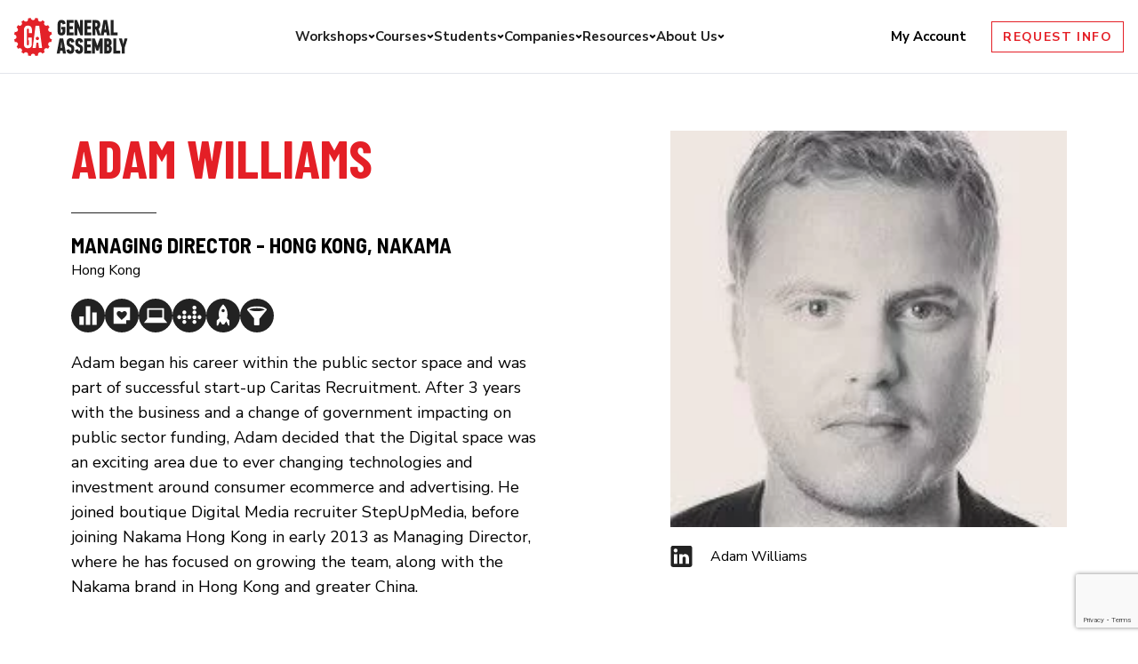

--- FILE ---
content_type: text/html; charset=utf-8
request_url: https://www.google.com/recaptcha/api2/anchor?ar=1&k=6Lev_HEoAAAAAHf7psBpw5EDu7uZsy4wecDOzo_V&co=aHR0cHM6Ly9nZW5lcmFsYXNzZW1iLmx5OjQ0Mw..&hl=en&v=PoyoqOPhxBO7pBk68S4YbpHZ&size=invisible&anchor-ms=20000&execute-ms=30000&cb=noh6w1fq43hw
body_size: 48439
content:
<!DOCTYPE HTML><html dir="ltr" lang="en"><head><meta http-equiv="Content-Type" content="text/html; charset=UTF-8">
<meta http-equiv="X-UA-Compatible" content="IE=edge">
<title>reCAPTCHA</title>
<style type="text/css">
/* cyrillic-ext */
@font-face {
  font-family: 'Roboto';
  font-style: normal;
  font-weight: 400;
  font-stretch: 100%;
  src: url(//fonts.gstatic.com/s/roboto/v48/KFO7CnqEu92Fr1ME7kSn66aGLdTylUAMa3GUBHMdazTgWw.woff2) format('woff2');
  unicode-range: U+0460-052F, U+1C80-1C8A, U+20B4, U+2DE0-2DFF, U+A640-A69F, U+FE2E-FE2F;
}
/* cyrillic */
@font-face {
  font-family: 'Roboto';
  font-style: normal;
  font-weight: 400;
  font-stretch: 100%;
  src: url(//fonts.gstatic.com/s/roboto/v48/KFO7CnqEu92Fr1ME7kSn66aGLdTylUAMa3iUBHMdazTgWw.woff2) format('woff2');
  unicode-range: U+0301, U+0400-045F, U+0490-0491, U+04B0-04B1, U+2116;
}
/* greek-ext */
@font-face {
  font-family: 'Roboto';
  font-style: normal;
  font-weight: 400;
  font-stretch: 100%;
  src: url(//fonts.gstatic.com/s/roboto/v48/KFO7CnqEu92Fr1ME7kSn66aGLdTylUAMa3CUBHMdazTgWw.woff2) format('woff2');
  unicode-range: U+1F00-1FFF;
}
/* greek */
@font-face {
  font-family: 'Roboto';
  font-style: normal;
  font-weight: 400;
  font-stretch: 100%;
  src: url(//fonts.gstatic.com/s/roboto/v48/KFO7CnqEu92Fr1ME7kSn66aGLdTylUAMa3-UBHMdazTgWw.woff2) format('woff2');
  unicode-range: U+0370-0377, U+037A-037F, U+0384-038A, U+038C, U+038E-03A1, U+03A3-03FF;
}
/* math */
@font-face {
  font-family: 'Roboto';
  font-style: normal;
  font-weight: 400;
  font-stretch: 100%;
  src: url(//fonts.gstatic.com/s/roboto/v48/KFO7CnqEu92Fr1ME7kSn66aGLdTylUAMawCUBHMdazTgWw.woff2) format('woff2');
  unicode-range: U+0302-0303, U+0305, U+0307-0308, U+0310, U+0312, U+0315, U+031A, U+0326-0327, U+032C, U+032F-0330, U+0332-0333, U+0338, U+033A, U+0346, U+034D, U+0391-03A1, U+03A3-03A9, U+03B1-03C9, U+03D1, U+03D5-03D6, U+03F0-03F1, U+03F4-03F5, U+2016-2017, U+2034-2038, U+203C, U+2040, U+2043, U+2047, U+2050, U+2057, U+205F, U+2070-2071, U+2074-208E, U+2090-209C, U+20D0-20DC, U+20E1, U+20E5-20EF, U+2100-2112, U+2114-2115, U+2117-2121, U+2123-214F, U+2190, U+2192, U+2194-21AE, U+21B0-21E5, U+21F1-21F2, U+21F4-2211, U+2213-2214, U+2216-22FF, U+2308-230B, U+2310, U+2319, U+231C-2321, U+2336-237A, U+237C, U+2395, U+239B-23B7, U+23D0, U+23DC-23E1, U+2474-2475, U+25AF, U+25B3, U+25B7, U+25BD, U+25C1, U+25CA, U+25CC, U+25FB, U+266D-266F, U+27C0-27FF, U+2900-2AFF, U+2B0E-2B11, U+2B30-2B4C, U+2BFE, U+3030, U+FF5B, U+FF5D, U+1D400-1D7FF, U+1EE00-1EEFF;
}
/* symbols */
@font-face {
  font-family: 'Roboto';
  font-style: normal;
  font-weight: 400;
  font-stretch: 100%;
  src: url(//fonts.gstatic.com/s/roboto/v48/KFO7CnqEu92Fr1ME7kSn66aGLdTylUAMaxKUBHMdazTgWw.woff2) format('woff2');
  unicode-range: U+0001-000C, U+000E-001F, U+007F-009F, U+20DD-20E0, U+20E2-20E4, U+2150-218F, U+2190, U+2192, U+2194-2199, U+21AF, U+21E6-21F0, U+21F3, U+2218-2219, U+2299, U+22C4-22C6, U+2300-243F, U+2440-244A, U+2460-24FF, U+25A0-27BF, U+2800-28FF, U+2921-2922, U+2981, U+29BF, U+29EB, U+2B00-2BFF, U+4DC0-4DFF, U+FFF9-FFFB, U+10140-1018E, U+10190-1019C, U+101A0, U+101D0-101FD, U+102E0-102FB, U+10E60-10E7E, U+1D2C0-1D2D3, U+1D2E0-1D37F, U+1F000-1F0FF, U+1F100-1F1AD, U+1F1E6-1F1FF, U+1F30D-1F30F, U+1F315, U+1F31C, U+1F31E, U+1F320-1F32C, U+1F336, U+1F378, U+1F37D, U+1F382, U+1F393-1F39F, U+1F3A7-1F3A8, U+1F3AC-1F3AF, U+1F3C2, U+1F3C4-1F3C6, U+1F3CA-1F3CE, U+1F3D4-1F3E0, U+1F3ED, U+1F3F1-1F3F3, U+1F3F5-1F3F7, U+1F408, U+1F415, U+1F41F, U+1F426, U+1F43F, U+1F441-1F442, U+1F444, U+1F446-1F449, U+1F44C-1F44E, U+1F453, U+1F46A, U+1F47D, U+1F4A3, U+1F4B0, U+1F4B3, U+1F4B9, U+1F4BB, U+1F4BF, U+1F4C8-1F4CB, U+1F4D6, U+1F4DA, U+1F4DF, U+1F4E3-1F4E6, U+1F4EA-1F4ED, U+1F4F7, U+1F4F9-1F4FB, U+1F4FD-1F4FE, U+1F503, U+1F507-1F50B, U+1F50D, U+1F512-1F513, U+1F53E-1F54A, U+1F54F-1F5FA, U+1F610, U+1F650-1F67F, U+1F687, U+1F68D, U+1F691, U+1F694, U+1F698, U+1F6AD, U+1F6B2, U+1F6B9-1F6BA, U+1F6BC, U+1F6C6-1F6CF, U+1F6D3-1F6D7, U+1F6E0-1F6EA, U+1F6F0-1F6F3, U+1F6F7-1F6FC, U+1F700-1F7FF, U+1F800-1F80B, U+1F810-1F847, U+1F850-1F859, U+1F860-1F887, U+1F890-1F8AD, U+1F8B0-1F8BB, U+1F8C0-1F8C1, U+1F900-1F90B, U+1F93B, U+1F946, U+1F984, U+1F996, U+1F9E9, U+1FA00-1FA6F, U+1FA70-1FA7C, U+1FA80-1FA89, U+1FA8F-1FAC6, U+1FACE-1FADC, U+1FADF-1FAE9, U+1FAF0-1FAF8, U+1FB00-1FBFF;
}
/* vietnamese */
@font-face {
  font-family: 'Roboto';
  font-style: normal;
  font-weight: 400;
  font-stretch: 100%;
  src: url(//fonts.gstatic.com/s/roboto/v48/KFO7CnqEu92Fr1ME7kSn66aGLdTylUAMa3OUBHMdazTgWw.woff2) format('woff2');
  unicode-range: U+0102-0103, U+0110-0111, U+0128-0129, U+0168-0169, U+01A0-01A1, U+01AF-01B0, U+0300-0301, U+0303-0304, U+0308-0309, U+0323, U+0329, U+1EA0-1EF9, U+20AB;
}
/* latin-ext */
@font-face {
  font-family: 'Roboto';
  font-style: normal;
  font-weight: 400;
  font-stretch: 100%;
  src: url(//fonts.gstatic.com/s/roboto/v48/KFO7CnqEu92Fr1ME7kSn66aGLdTylUAMa3KUBHMdazTgWw.woff2) format('woff2');
  unicode-range: U+0100-02BA, U+02BD-02C5, U+02C7-02CC, U+02CE-02D7, U+02DD-02FF, U+0304, U+0308, U+0329, U+1D00-1DBF, U+1E00-1E9F, U+1EF2-1EFF, U+2020, U+20A0-20AB, U+20AD-20C0, U+2113, U+2C60-2C7F, U+A720-A7FF;
}
/* latin */
@font-face {
  font-family: 'Roboto';
  font-style: normal;
  font-weight: 400;
  font-stretch: 100%;
  src: url(//fonts.gstatic.com/s/roboto/v48/KFO7CnqEu92Fr1ME7kSn66aGLdTylUAMa3yUBHMdazQ.woff2) format('woff2');
  unicode-range: U+0000-00FF, U+0131, U+0152-0153, U+02BB-02BC, U+02C6, U+02DA, U+02DC, U+0304, U+0308, U+0329, U+2000-206F, U+20AC, U+2122, U+2191, U+2193, U+2212, U+2215, U+FEFF, U+FFFD;
}
/* cyrillic-ext */
@font-face {
  font-family: 'Roboto';
  font-style: normal;
  font-weight: 500;
  font-stretch: 100%;
  src: url(//fonts.gstatic.com/s/roboto/v48/KFO7CnqEu92Fr1ME7kSn66aGLdTylUAMa3GUBHMdazTgWw.woff2) format('woff2');
  unicode-range: U+0460-052F, U+1C80-1C8A, U+20B4, U+2DE0-2DFF, U+A640-A69F, U+FE2E-FE2F;
}
/* cyrillic */
@font-face {
  font-family: 'Roboto';
  font-style: normal;
  font-weight: 500;
  font-stretch: 100%;
  src: url(//fonts.gstatic.com/s/roboto/v48/KFO7CnqEu92Fr1ME7kSn66aGLdTylUAMa3iUBHMdazTgWw.woff2) format('woff2');
  unicode-range: U+0301, U+0400-045F, U+0490-0491, U+04B0-04B1, U+2116;
}
/* greek-ext */
@font-face {
  font-family: 'Roboto';
  font-style: normal;
  font-weight: 500;
  font-stretch: 100%;
  src: url(//fonts.gstatic.com/s/roboto/v48/KFO7CnqEu92Fr1ME7kSn66aGLdTylUAMa3CUBHMdazTgWw.woff2) format('woff2');
  unicode-range: U+1F00-1FFF;
}
/* greek */
@font-face {
  font-family: 'Roboto';
  font-style: normal;
  font-weight: 500;
  font-stretch: 100%;
  src: url(//fonts.gstatic.com/s/roboto/v48/KFO7CnqEu92Fr1ME7kSn66aGLdTylUAMa3-UBHMdazTgWw.woff2) format('woff2');
  unicode-range: U+0370-0377, U+037A-037F, U+0384-038A, U+038C, U+038E-03A1, U+03A3-03FF;
}
/* math */
@font-face {
  font-family: 'Roboto';
  font-style: normal;
  font-weight: 500;
  font-stretch: 100%;
  src: url(//fonts.gstatic.com/s/roboto/v48/KFO7CnqEu92Fr1ME7kSn66aGLdTylUAMawCUBHMdazTgWw.woff2) format('woff2');
  unicode-range: U+0302-0303, U+0305, U+0307-0308, U+0310, U+0312, U+0315, U+031A, U+0326-0327, U+032C, U+032F-0330, U+0332-0333, U+0338, U+033A, U+0346, U+034D, U+0391-03A1, U+03A3-03A9, U+03B1-03C9, U+03D1, U+03D5-03D6, U+03F0-03F1, U+03F4-03F5, U+2016-2017, U+2034-2038, U+203C, U+2040, U+2043, U+2047, U+2050, U+2057, U+205F, U+2070-2071, U+2074-208E, U+2090-209C, U+20D0-20DC, U+20E1, U+20E5-20EF, U+2100-2112, U+2114-2115, U+2117-2121, U+2123-214F, U+2190, U+2192, U+2194-21AE, U+21B0-21E5, U+21F1-21F2, U+21F4-2211, U+2213-2214, U+2216-22FF, U+2308-230B, U+2310, U+2319, U+231C-2321, U+2336-237A, U+237C, U+2395, U+239B-23B7, U+23D0, U+23DC-23E1, U+2474-2475, U+25AF, U+25B3, U+25B7, U+25BD, U+25C1, U+25CA, U+25CC, U+25FB, U+266D-266F, U+27C0-27FF, U+2900-2AFF, U+2B0E-2B11, U+2B30-2B4C, U+2BFE, U+3030, U+FF5B, U+FF5D, U+1D400-1D7FF, U+1EE00-1EEFF;
}
/* symbols */
@font-face {
  font-family: 'Roboto';
  font-style: normal;
  font-weight: 500;
  font-stretch: 100%;
  src: url(//fonts.gstatic.com/s/roboto/v48/KFO7CnqEu92Fr1ME7kSn66aGLdTylUAMaxKUBHMdazTgWw.woff2) format('woff2');
  unicode-range: U+0001-000C, U+000E-001F, U+007F-009F, U+20DD-20E0, U+20E2-20E4, U+2150-218F, U+2190, U+2192, U+2194-2199, U+21AF, U+21E6-21F0, U+21F3, U+2218-2219, U+2299, U+22C4-22C6, U+2300-243F, U+2440-244A, U+2460-24FF, U+25A0-27BF, U+2800-28FF, U+2921-2922, U+2981, U+29BF, U+29EB, U+2B00-2BFF, U+4DC0-4DFF, U+FFF9-FFFB, U+10140-1018E, U+10190-1019C, U+101A0, U+101D0-101FD, U+102E0-102FB, U+10E60-10E7E, U+1D2C0-1D2D3, U+1D2E0-1D37F, U+1F000-1F0FF, U+1F100-1F1AD, U+1F1E6-1F1FF, U+1F30D-1F30F, U+1F315, U+1F31C, U+1F31E, U+1F320-1F32C, U+1F336, U+1F378, U+1F37D, U+1F382, U+1F393-1F39F, U+1F3A7-1F3A8, U+1F3AC-1F3AF, U+1F3C2, U+1F3C4-1F3C6, U+1F3CA-1F3CE, U+1F3D4-1F3E0, U+1F3ED, U+1F3F1-1F3F3, U+1F3F5-1F3F7, U+1F408, U+1F415, U+1F41F, U+1F426, U+1F43F, U+1F441-1F442, U+1F444, U+1F446-1F449, U+1F44C-1F44E, U+1F453, U+1F46A, U+1F47D, U+1F4A3, U+1F4B0, U+1F4B3, U+1F4B9, U+1F4BB, U+1F4BF, U+1F4C8-1F4CB, U+1F4D6, U+1F4DA, U+1F4DF, U+1F4E3-1F4E6, U+1F4EA-1F4ED, U+1F4F7, U+1F4F9-1F4FB, U+1F4FD-1F4FE, U+1F503, U+1F507-1F50B, U+1F50D, U+1F512-1F513, U+1F53E-1F54A, U+1F54F-1F5FA, U+1F610, U+1F650-1F67F, U+1F687, U+1F68D, U+1F691, U+1F694, U+1F698, U+1F6AD, U+1F6B2, U+1F6B9-1F6BA, U+1F6BC, U+1F6C6-1F6CF, U+1F6D3-1F6D7, U+1F6E0-1F6EA, U+1F6F0-1F6F3, U+1F6F7-1F6FC, U+1F700-1F7FF, U+1F800-1F80B, U+1F810-1F847, U+1F850-1F859, U+1F860-1F887, U+1F890-1F8AD, U+1F8B0-1F8BB, U+1F8C0-1F8C1, U+1F900-1F90B, U+1F93B, U+1F946, U+1F984, U+1F996, U+1F9E9, U+1FA00-1FA6F, U+1FA70-1FA7C, U+1FA80-1FA89, U+1FA8F-1FAC6, U+1FACE-1FADC, U+1FADF-1FAE9, U+1FAF0-1FAF8, U+1FB00-1FBFF;
}
/* vietnamese */
@font-face {
  font-family: 'Roboto';
  font-style: normal;
  font-weight: 500;
  font-stretch: 100%;
  src: url(//fonts.gstatic.com/s/roboto/v48/KFO7CnqEu92Fr1ME7kSn66aGLdTylUAMa3OUBHMdazTgWw.woff2) format('woff2');
  unicode-range: U+0102-0103, U+0110-0111, U+0128-0129, U+0168-0169, U+01A0-01A1, U+01AF-01B0, U+0300-0301, U+0303-0304, U+0308-0309, U+0323, U+0329, U+1EA0-1EF9, U+20AB;
}
/* latin-ext */
@font-face {
  font-family: 'Roboto';
  font-style: normal;
  font-weight: 500;
  font-stretch: 100%;
  src: url(//fonts.gstatic.com/s/roboto/v48/KFO7CnqEu92Fr1ME7kSn66aGLdTylUAMa3KUBHMdazTgWw.woff2) format('woff2');
  unicode-range: U+0100-02BA, U+02BD-02C5, U+02C7-02CC, U+02CE-02D7, U+02DD-02FF, U+0304, U+0308, U+0329, U+1D00-1DBF, U+1E00-1E9F, U+1EF2-1EFF, U+2020, U+20A0-20AB, U+20AD-20C0, U+2113, U+2C60-2C7F, U+A720-A7FF;
}
/* latin */
@font-face {
  font-family: 'Roboto';
  font-style: normal;
  font-weight: 500;
  font-stretch: 100%;
  src: url(//fonts.gstatic.com/s/roboto/v48/KFO7CnqEu92Fr1ME7kSn66aGLdTylUAMa3yUBHMdazQ.woff2) format('woff2');
  unicode-range: U+0000-00FF, U+0131, U+0152-0153, U+02BB-02BC, U+02C6, U+02DA, U+02DC, U+0304, U+0308, U+0329, U+2000-206F, U+20AC, U+2122, U+2191, U+2193, U+2212, U+2215, U+FEFF, U+FFFD;
}
/* cyrillic-ext */
@font-face {
  font-family: 'Roboto';
  font-style: normal;
  font-weight: 900;
  font-stretch: 100%;
  src: url(//fonts.gstatic.com/s/roboto/v48/KFO7CnqEu92Fr1ME7kSn66aGLdTylUAMa3GUBHMdazTgWw.woff2) format('woff2');
  unicode-range: U+0460-052F, U+1C80-1C8A, U+20B4, U+2DE0-2DFF, U+A640-A69F, U+FE2E-FE2F;
}
/* cyrillic */
@font-face {
  font-family: 'Roboto';
  font-style: normal;
  font-weight: 900;
  font-stretch: 100%;
  src: url(//fonts.gstatic.com/s/roboto/v48/KFO7CnqEu92Fr1ME7kSn66aGLdTylUAMa3iUBHMdazTgWw.woff2) format('woff2');
  unicode-range: U+0301, U+0400-045F, U+0490-0491, U+04B0-04B1, U+2116;
}
/* greek-ext */
@font-face {
  font-family: 'Roboto';
  font-style: normal;
  font-weight: 900;
  font-stretch: 100%;
  src: url(//fonts.gstatic.com/s/roboto/v48/KFO7CnqEu92Fr1ME7kSn66aGLdTylUAMa3CUBHMdazTgWw.woff2) format('woff2');
  unicode-range: U+1F00-1FFF;
}
/* greek */
@font-face {
  font-family: 'Roboto';
  font-style: normal;
  font-weight: 900;
  font-stretch: 100%;
  src: url(//fonts.gstatic.com/s/roboto/v48/KFO7CnqEu92Fr1ME7kSn66aGLdTylUAMa3-UBHMdazTgWw.woff2) format('woff2');
  unicode-range: U+0370-0377, U+037A-037F, U+0384-038A, U+038C, U+038E-03A1, U+03A3-03FF;
}
/* math */
@font-face {
  font-family: 'Roboto';
  font-style: normal;
  font-weight: 900;
  font-stretch: 100%;
  src: url(//fonts.gstatic.com/s/roboto/v48/KFO7CnqEu92Fr1ME7kSn66aGLdTylUAMawCUBHMdazTgWw.woff2) format('woff2');
  unicode-range: U+0302-0303, U+0305, U+0307-0308, U+0310, U+0312, U+0315, U+031A, U+0326-0327, U+032C, U+032F-0330, U+0332-0333, U+0338, U+033A, U+0346, U+034D, U+0391-03A1, U+03A3-03A9, U+03B1-03C9, U+03D1, U+03D5-03D6, U+03F0-03F1, U+03F4-03F5, U+2016-2017, U+2034-2038, U+203C, U+2040, U+2043, U+2047, U+2050, U+2057, U+205F, U+2070-2071, U+2074-208E, U+2090-209C, U+20D0-20DC, U+20E1, U+20E5-20EF, U+2100-2112, U+2114-2115, U+2117-2121, U+2123-214F, U+2190, U+2192, U+2194-21AE, U+21B0-21E5, U+21F1-21F2, U+21F4-2211, U+2213-2214, U+2216-22FF, U+2308-230B, U+2310, U+2319, U+231C-2321, U+2336-237A, U+237C, U+2395, U+239B-23B7, U+23D0, U+23DC-23E1, U+2474-2475, U+25AF, U+25B3, U+25B7, U+25BD, U+25C1, U+25CA, U+25CC, U+25FB, U+266D-266F, U+27C0-27FF, U+2900-2AFF, U+2B0E-2B11, U+2B30-2B4C, U+2BFE, U+3030, U+FF5B, U+FF5D, U+1D400-1D7FF, U+1EE00-1EEFF;
}
/* symbols */
@font-face {
  font-family: 'Roboto';
  font-style: normal;
  font-weight: 900;
  font-stretch: 100%;
  src: url(//fonts.gstatic.com/s/roboto/v48/KFO7CnqEu92Fr1ME7kSn66aGLdTylUAMaxKUBHMdazTgWw.woff2) format('woff2');
  unicode-range: U+0001-000C, U+000E-001F, U+007F-009F, U+20DD-20E0, U+20E2-20E4, U+2150-218F, U+2190, U+2192, U+2194-2199, U+21AF, U+21E6-21F0, U+21F3, U+2218-2219, U+2299, U+22C4-22C6, U+2300-243F, U+2440-244A, U+2460-24FF, U+25A0-27BF, U+2800-28FF, U+2921-2922, U+2981, U+29BF, U+29EB, U+2B00-2BFF, U+4DC0-4DFF, U+FFF9-FFFB, U+10140-1018E, U+10190-1019C, U+101A0, U+101D0-101FD, U+102E0-102FB, U+10E60-10E7E, U+1D2C0-1D2D3, U+1D2E0-1D37F, U+1F000-1F0FF, U+1F100-1F1AD, U+1F1E6-1F1FF, U+1F30D-1F30F, U+1F315, U+1F31C, U+1F31E, U+1F320-1F32C, U+1F336, U+1F378, U+1F37D, U+1F382, U+1F393-1F39F, U+1F3A7-1F3A8, U+1F3AC-1F3AF, U+1F3C2, U+1F3C4-1F3C6, U+1F3CA-1F3CE, U+1F3D4-1F3E0, U+1F3ED, U+1F3F1-1F3F3, U+1F3F5-1F3F7, U+1F408, U+1F415, U+1F41F, U+1F426, U+1F43F, U+1F441-1F442, U+1F444, U+1F446-1F449, U+1F44C-1F44E, U+1F453, U+1F46A, U+1F47D, U+1F4A3, U+1F4B0, U+1F4B3, U+1F4B9, U+1F4BB, U+1F4BF, U+1F4C8-1F4CB, U+1F4D6, U+1F4DA, U+1F4DF, U+1F4E3-1F4E6, U+1F4EA-1F4ED, U+1F4F7, U+1F4F9-1F4FB, U+1F4FD-1F4FE, U+1F503, U+1F507-1F50B, U+1F50D, U+1F512-1F513, U+1F53E-1F54A, U+1F54F-1F5FA, U+1F610, U+1F650-1F67F, U+1F687, U+1F68D, U+1F691, U+1F694, U+1F698, U+1F6AD, U+1F6B2, U+1F6B9-1F6BA, U+1F6BC, U+1F6C6-1F6CF, U+1F6D3-1F6D7, U+1F6E0-1F6EA, U+1F6F0-1F6F3, U+1F6F7-1F6FC, U+1F700-1F7FF, U+1F800-1F80B, U+1F810-1F847, U+1F850-1F859, U+1F860-1F887, U+1F890-1F8AD, U+1F8B0-1F8BB, U+1F8C0-1F8C1, U+1F900-1F90B, U+1F93B, U+1F946, U+1F984, U+1F996, U+1F9E9, U+1FA00-1FA6F, U+1FA70-1FA7C, U+1FA80-1FA89, U+1FA8F-1FAC6, U+1FACE-1FADC, U+1FADF-1FAE9, U+1FAF0-1FAF8, U+1FB00-1FBFF;
}
/* vietnamese */
@font-face {
  font-family: 'Roboto';
  font-style: normal;
  font-weight: 900;
  font-stretch: 100%;
  src: url(//fonts.gstatic.com/s/roboto/v48/KFO7CnqEu92Fr1ME7kSn66aGLdTylUAMa3OUBHMdazTgWw.woff2) format('woff2');
  unicode-range: U+0102-0103, U+0110-0111, U+0128-0129, U+0168-0169, U+01A0-01A1, U+01AF-01B0, U+0300-0301, U+0303-0304, U+0308-0309, U+0323, U+0329, U+1EA0-1EF9, U+20AB;
}
/* latin-ext */
@font-face {
  font-family: 'Roboto';
  font-style: normal;
  font-weight: 900;
  font-stretch: 100%;
  src: url(//fonts.gstatic.com/s/roboto/v48/KFO7CnqEu92Fr1ME7kSn66aGLdTylUAMa3KUBHMdazTgWw.woff2) format('woff2');
  unicode-range: U+0100-02BA, U+02BD-02C5, U+02C7-02CC, U+02CE-02D7, U+02DD-02FF, U+0304, U+0308, U+0329, U+1D00-1DBF, U+1E00-1E9F, U+1EF2-1EFF, U+2020, U+20A0-20AB, U+20AD-20C0, U+2113, U+2C60-2C7F, U+A720-A7FF;
}
/* latin */
@font-face {
  font-family: 'Roboto';
  font-style: normal;
  font-weight: 900;
  font-stretch: 100%;
  src: url(//fonts.gstatic.com/s/roboto/v48/KFO7CnqEu92Fr1ME7kSn66aGLdTylUAMa3yUBHMdazQ.woff2) format('woff2');
  unicode-range: U+0000-00FF, U+0131, U+0152-0153, U+02BB-02BC, U+02C6, U+02DA, U+02DC, U+0304, U+0308, U+0329, U+2000-206F, U+20AC, U+2122, U+2191, U+2193, U+2212, U+2215, U+FEFF, U+FFFD;
}

</style>
<link rel="stylesheet" type="text/css" href="https://www.gstatic.com/recaptcha/releases/PoyoqOPhxBO7pBk68S4YbpHZ/styles__ltr.css">
<script nonce="zYtAXK-ISMWGqNgNEo0cwQ" type="text/javascript">window['__recaptcha_api'] = 'https://www.google.com/recaptcha/api2/';</script>
<script type="text/javascript" src="https://www.gstatic.com/recaptcha/releases/PoyoqOPhxBO7pBk68S4YbpHZ/recaptcha__en.js" nonce="zYtAXK-ISMWGqNgNEo0cwQ">
      
    </script></head>
<body><div id="rc-anchor-alert" class="rc-anchor-alert"></div>
<input type="hidden" id="recaptcha-token" value="[base64]">
<script type="text/javascript" nonce="zYtAXK-ISMWGqNgNEo0cwQ">
      recaptcha.anchor.Main.init("[\x22ainput\x22,[\x22bgdata\x22,\x22\x22,\[base64]/[base64]/UltIKytdPWE6KGE8MjA0OD9SW0grK109YT4+NnwxOTI6KChhJjY0NTEyKT09NTUyOTYmJnErMTxoLmxlbmd0aCYmKGguY2hhckNvZGVBdChxKzEpJjY0NTEyKT09NTYzMjA/[base64]/MjU1OlI/[base64]/[base64]/[base64]/[base64]/[base64]/[base64]/[base64]/[base64]/[base64]/[base64]\x22,\[base64]\\u003d\x22,\x22JMKcWhbDh8OEwoNTw7QlEsOZCDrDghPCrAoyw60Ww5TDu8Kcw4TCsWIRB2BuUMO8IMO/K8OUw7TDhSlpwqHCmMO/SzUjdcOzQMOYwpbDhcOCLBfDicKiw4Qww7sEWyjDlMKkfQ/CgnxQw47CosKEbcKpwqrCjV8Qw5fDj8KGCsO9PMOYwpAXAHnCkzQ1d0hlwp7CrSQVCsKAw4LCiDjDkMOXwpUODw3CvWHCm8O3wqhgElRWwpkgQV3Cpg/CvsOFeTsQwq7DsAgtVE8YeUksWxzDiC99w5EWw55dIcKVw7xofMOJdsK9woRAw6o3cwFMw7zDvnVww5V5M8OTw4UywrnDjU7Csw8EZ8O+w5RmwqJBfcK5wr/[base64]/DhEzDsl/DrcOdPXQODmQ2wrpUwoA5wqFjZSpNw7nCosKKw5fDhjAywrogwp3DpcOyw7Qkw5fDr8OPcXcrwoZZTjZCwqfCsnR6fMO2wrrCvlx/[base64]/DoMOrFcOhw5dXw4XCucKCw6nDt0rDmVDDgMO4w5rCrXDCu3TCpsKiw5Igw6hYwpdSWysTw7nDkcKJw4Aqwr7Dr8KmQsOlwp1MHsOUw7EZIXDCikdiw7lnw7s9w5oJwpXCusO5LHnCtWnDhinCtTPDjcKFwpLCm8O1fsOIdcO/Zk5tw6N8w4bCh1PDnMOZBMOww6dOw4PDuRJxOQPDoCvCvAFGwrDDjwQAHzrDs8KeThxBw6hJR8K3CmvCvhheN8OPw6lBw5bDtcK5Ug/DmcKTwrhpAsOMUk7DsRMcwoBVw6ZfFWU2wrTDgMOzw6w7W05JKxLCtsKSKsKzaMOTw4ZtHg86wqZEw57CgUMBw4TDjsKmBsO+NcKGCMKXTGbCk0FtXkjDocO0wo5nNMOvw4LDg8KTTC7CsgjDh8O4P8KVwpRUwpHCicOlwq3DtcK9XsOvw4/CkWElYMOTw5DCv8KIGV/DvmILOMKdBEJkw6rDvMKQY2DDj1wce8OFwo5IZFtDXiPDtsK9w4hQHcOVGUvChRbDpcK/w6hrwrcEwoTDikXDrWsZwoDCisKwwrdUMcK6ZcOdKR7CnsKFEn8/woJlIXkWSmvCq8Kcw68rdHUAJ8Kcwp3CuGXDosKew49Uw799wofDmcKnEUEQd8OKCw3DuXXDvcKBw55uAknChMKDZUTDjsKUw4pOw4ZywoN/KlDDlcKQMsKxB8KKSUZvwoLDmEhVBD3CpHl9BsKuFyRtwoDCgsKARXbDu8KoD8Kzw7HCgMOuD8ORwoISwq/DkcKeA8OCw47CosOME8K/Ll7CqTzCryIIY8KLw5fDm8OWw4Z8w74YBMK8w5h9CmrChCEQMcOOBsKpYSUkw5JBYsOAd8KRwq3CkcK4wrd5cg3Cs8OVwrrDmBDDv2nDgcOcIMKOwpTDol/Dp0jDg1PCsF4Qwq4JYcOYw6fCrsOTwpsKw5jDpMK8dAxJwrwsK8OLfkB3wqk/w4HDnnZaVHfCiznCiMK7w7dBY8OcwqMrw6YSw7XCh8KaAn0EwoXDr3RNeMK2NsO/KcOrwr/DmE0uPcOlwqvDrcO1QUlCwoPCqsObw58ZNsOuw6rCsSY5MXXDuUrDtMOEw5Bsw4PDksKRwovDkhnDsWDDpQ/[base64]/Dkn7CosOyBHfCn8KjwofCi8OSLSN5w5TDuzRgaSfDs2XDi2sJwqxBwrPDvcOxLTZGwrMrbsKkCz3DlVp5ZsKTwqHDhQHCucKawrwhYSXCg3BVJ1nCn1Iaw4DCsVRYw7/Co8KQbmzCsMOFw73Dmh93JXIRw797DUfCpGgZwqrDmcKRwpnDpizChsO/[base64]/woLCt8Oqw7DDjinDrcKdAFEkPsKHw4bDvnN9wqHDisOawq7DlMK6JyrDiEhmNilkTQ7DnFrDim7DsnYewq8dw4TDv8O+YG05w47Do8O7wqU/[base64]/CvlMqaCzDhAIKbMOsURjDmC8UclPCgsK3Wh7DsmsowqtTOMOtZsObw7XDmMONwo1fwrHCiBjCncO5wojCqVQAw57CncK+wrM1wrN1HcO3w4gaAcOGQz8xwojDhMKYw4NIw5BSwpzCicKwYMOgE8OKBcKmBsOAw6AzKC3DmE/DtMKmwp56asOCUcKZIGrDhcKfwooUwrPCmQfDsVfCncKDwpZ9wrAUZMK8woTDisO/I8KcdcKzwo7Dsm4Mw6xDUgFmwp8Zwqs+wr0ScgAXw6vChTIDJcKSwrlFwrnCjCfCmk9vKmLCnE3CtsOkw6N5wq3CkUzCrcOiwo3CjsO3Sn8FwqbCj8KhecO/w6vDoTDCrnXCrMKzw5vCrMKSLjrDmEbCh1/DpsKNB8ODXl9FXXkSwpHCiyVqw4zDkcKLT8OBw4fDuElFw6p1QsK5wo4uEitoL3PCuXbCvWFoZMOJw6x7acKvwo52fTXCkmg4w5HDqsKXesKEVMKSCcOUwpnCnsO/wr9OwpBVPcOwcm/DoEx2w5/DpBXDrkkmw4MHOsORwp9/w5bCpsOqw71GRUUgwofChsO4TEnCj8KJYcKHw589w4YNCsOuAcK/[base64]/JcOoMRPDqsOow4B1KMONOgjDnMKnwobDgMKQwplQIUV0P0sfwonChiAiw4onOUzDsCrDrMKzHsOmw4zDuRpNTm3CoFvCl3bDt8OMTMKTw7nDpjvDqzDDvsOQTAQ6acKHFsKSQkATEDV6wrHCu0lKw5PCtsKLwqoRw7nCp8Kow6s5CBE+FcOXw7/DhUJjBMORHjAuAFcFw4wifcKDwrDDkjxeaHt8UsO5wp0ww5sFwqPCmcKOw6UAS8OLM8KCGjTDpsOZw59/[base64]/[base64]/BRDDt20Iw6QLwpBbOU9+Ik7DtsKKw5TCpVvCnsO0dS/Cvh7ChcKYA8KLE0TCtMOHXsObw7sHNXlyR8KPwp1UwqTCoR17w7nCt8KdOcK/wpEtw7sAMcO0ASnCr8KaBMOOMz5Aw43Cp8OVbcOlwq8BwotqLzx0w4DDnQQlB8KsIsKKVGE9w44MwrjCtsOjI8O/[base64]/CqmnCo8OLc8O8X10PPn0yw5V7JFrDlmJxw7bDlH3Cu31XEAvDpCvDhcKDw6ATw4HDtMKUAMOkYX9occOxwqABFVvDqcKYZMKpwofCslJuD8O1wq8rc8KCwqZFWjwuwrFLwqTCs05jb8O5wqPDs8O7JsK3w4NhwoBswpx/w6JcNiMQwpHCl8OyVi/CgDsESsORPMO0YMO9w5VSLwzDhsKWwp/[base64]/DjmjDlMOpN8OuKQEJw4osw6RXJCnCp197wqA4w6d2GF8JbMKyXMOPF8OAHcOdwr9bw7jCnsK5BifClH5gwq4LVMKqw7TDnU59Um/[base64]/w5N8wpFGJsOJJBLDuEHCqsOKwr8hwpxMOArDqcKCTELDmMOsw5rCvMKhXytPEcKowoHDj0YgVFUzwq1IHUrDpGnCkntkfsO5wrkhw5XCvkvDh3HClRTDkULDgzfDhcK9BsK6RCEEwpEKGTVvw6kFw64pIcK8KykMd0MdKhETwpfCk0vCjCHDm8OswqISwot8wq/Dn8KHw6QvQcOswr7CuMOvXx3DnVvDi8Kpw6M6wqoywocBBGfDtmV3w6NNaQXDosOkL8O7WXvCr3s8JcKJw4M4aHkdHMOCwpbCqCUxwrvDgsKGw4/Cn8OgHBhQXsKSwqfDocOpXyHCr8ORw4zCm23Ch8OuwrjCnsKPwrdMdBrCssKWU8OWWzLCqcKlwq/CjnUOwp3Di14Nwr7CqyQSw5/Cv8K3woZmw7QXwozCkcKBYsODwr/DtG1Bw7kxwrxGwp7CqsKrw7khwrFrKsOOZyTDpmLCocOuw6cEwrtDw4Vmw7RVUxlCXcK7CMOcw4U2A1nCrQ3Ds8OQCVMvD8K8NXB2w4kBw4jDlcKgw6HCqcKqBsKtecOQATTDjMO1C8KAw5/DnsOFXsOmw6bCkXLDhyzDqwDDgWkvNcOsRMOgPTXCgsKnHmRYw4nCmTrDjTouwoXCv8K3wpMLw67CsMOgNsOJCsK6A8KFwrsNBH3Dui5cIRjDusKjKRQcDsOAwpxKwpoob8Kiw5RPw5AIwrhWfsOjOMKjw6VsVS54w6Fswp3DqsOcYMOncDzCtMONw5JEw7/DisKkacO8w6XDnsODwpYNw5vCrcOEOkXCujc+wojDisOJYzF4cMOINXvDsMKAw7hjw6rDiMKCwrg9wpLDgVpfw4FvwoY/wplQShrCi0zComDCl0rChsOYd3/Cm0FUQ8KpUjzCmcOFw4sIMkZKV0xyPMOkw73CvcO8F2rDg2UVCF0sfGDClRtNegYORE8kSsKOLGHDucO0asKNwq3DlsKuXmIjRxLDkMOFZ8KKw6vDqF/Dkm7DocKVwqjCuT1aIMKvwqHCkAvCoHHCgsKZwprDmcOiSW1zelLDuEEJXi9cM8OJwpvCmVBzSWZ9YSHCgsKObMO6Z8OEGsO/PsOxwp1ZMy3DpcOoAlbDkcKLw5wqH8Kew5RQwp/Ch2tiwpTDjUUqPMOIfsKXUsOpQUfCn1TDlQNnwovDiRDCil8CF3bCusKzc8OgHyzCsmtbasKDwpk2cR7DqHQIw6RMw7HDnsOHwoNnHkDCl0/CswQDw6zDpAgLwrrDrnpswrbCs0k9w6TChWEnwocRw78mwq0Ww5l3w6tiH8K2wrHDiXPCk8OCDsKbZcK3woLCgS51UXMvcsK1w7HCrcORL8Kjwr9bwr4RcQJHwrTCm11Dw7HDjF0fw5fCkxkIwoIWw5/DoDMPwq8Pw5HCu8KiUHzDkQdWOsKjTsKUwqDCssONbCZTHcOXw5vCrTrDoMK/[base64]/Cu8OVPn7DucKtwqMRGmjCvBXDqS9eEsOwfgolw4HCmk7Di8OfFmvCilB/w5cTwpvDp8Kew4TCtsK2dSDCpF7CpcKXw5fChsOrPcOFwr1Pw7bCqsKlKhEjFh5NOsOWwoTDmljDhFDDsggMwoh/[base64]/CkQDDhSLDsmgvAgHCvADCnl8XQzYAwrfDiMOSex3Dnx9dSwlKXcK/wqvDoXY4w64tw69yw5d+w63DssKQChDCisKvwok7w4DDn2MiwqdzP1MUERLCpGTDolk7w6Z1AcOeKjABwrrCn8OWwovDog8nJsOpw6kJbhAuw6LClMKawqvClcOQw7jDksKiw77Dg8KAFENgwq3CmxtzIk/[base64]/CmMO8wqfDuC/Do8Knw6LCscOrckzCkFQGaMOBwrXDj8KpwrhbLAF9DwXCsR9MwqbCoWIBw7jCmsOvw4zCvMOlwovDvWTDtMOew5DDl3TCk3zCn8KWSiYJwqRvZWrCpMO8w6LDr0XCgHXCq8OnGCBSwrxSw7IIWAE0e2wCWS9HT8KBRsO+FMKNwqHClQ/Cr8O9w5FfNR1dYX/CoXJmw4nCm8Ouw5zClnB6wobDnBhlwprDggwuwqMNa8KYwohgP8K0wqgNQSE1w6TDi3VqK0IDXMOIw4FuTgAsH8KTbS/DgcK3LXDCrMOBMsOkJXjDr8KWw7leMcKJw64swqrDinJrw4LCo2HDrm/CuMKew7/CoHJ5LcOmw45Xcz3DlMOtLG4WwpdMH8OqZwZIcMORwrhtY8KJw4/Cmm3Ct8OxwrgFwrlYMMORw5M+UFY5eht/[base64]/DoDHDkzLCscK0wphPw7wKw5DCr3fCvMOWecKdw70LZ3Rsw64UwrhgUlpPa8Kdw4pGwoLDuy47wpXCqmDCgXDDu0RNwrDCjsKJw5/Ckwscwqpsw7lvEcOwwqjCjcOEwoHCm8KJWngswrXCl8KNdS3DrMOhw5QMw7jDvsKnw6tNbGPDk8KPGynCiMKNwqxQaRJbw612Y8OKw5rCksKKX38ywpYtf8O5wqR1PihZw5pWZ1HDpMKRZRTDqDMrbsOTwoXCqcO5w4vDuMOSw4tJw73Dh8KewqlKw7bDn8Ojwp/CtcO3eC85w53Cl8OGw4vDmn8aAxpww73DqMO4OWvDgVHDv8OwS1fChcOzY8KYwoPDm8ORw5rCusK5wqd9w4EJw7VYw57DlmjCjkjDjlLDvcOTw7/Diyo/[base64]/Dt00wKsKsGTvCpMKZwrvCv2tmwoQ5EcOhO8O3w4TDmxJUw6jDv3x6wrbCqsKawozDmcO5wq/CoQ7DkiR3w4zClAPCk8KhPWE5w7fCs8KOHnfDqsKcw6UgVHfDimfDo8K0w6jCnkw4wpPCikHClMOVw6FSw4Maw7DDj0xeGcK5w5XDmmY5DMO8aMKuPynDhcKueDXCjsKTwrI6wocTJQDChMO7wrQXR8O8woMYZcODbsO9PMOxBhViw4s/wr1owobClCHDjUzCpMO7wp7DssKnEsKSwrLCsxPCiMKbR8OZbxJoLxJHGMKTwonDnzILw67DnmfCvQnCnyd2wrnDsMK5w7puMygkw4/Cmm/DjcKOJUo/w6pEUcK+w7g2wo5Ow5vDlm3DjU1FwodnwrcIw43DisOGwrfDqcKLw6oiFMKxw6DChn7Dl8OPVwHCnnLCrsO6DADCl8Khb0PCgsK3wrEQCjg6woTDsEkXSMKwcsOiwoLCoTvCqsK2X8O3wrzDnhImCAfCnybDqcKFwrYDwpvCisO3wo/[base64]/Cnx/DiMKqwownC8KIHCZ+wqYPwrtJJyTDvAk8w74Rw7Jlw6/Cun3Cmnllw73Dqgd5O3jCiCgTw67ChBXDvX3DlsO2TnQmwpfCmyLDlEzDqcOxwqbDlMKow79swoMAQT3DsUBww7jCosKdUMKpwqnCuMKNw6UTH8OqNcKIwo1ow64LVCkpbTHDtsOgw5TCuSnCi3/DkGjDrHBmcHAfTy/CrcKlZ2A7w6jCrcKYwrlTHcOFwpRNcBbCqmcWw7fCkcKSw43DnG5cZSvCpislwpIvM8Oewr3CkyXDjMO8w48Fw744wr50wpYqwqbDu8K5w53Cj8OCacKKwpVJw5XCmjAHb8ORK8Kjw5nDisKMwqnDksOWZsK0w5bCjwNPwqBxwpQOJS/Dt0/DnC1EeBskw75zHMOFGMKCw7kRDMKldcOzQgoPw57Cs8KDw7/[base64]/[base64]/[base64]/[base64]/DtcOewqDClMKdw4cYVsKob8KMw4/Ctj0zWMORw63CqcKawoEmwqTDow0sJMK/UUcjL8Onw7tMGsO4f8KPHXjCtS5SE8KICSDDmsKpVDfDscKBw5PDosKmLMKDwoHDtUzCtcOUw5vDsC3DlE/[base64]/CncKqYsONw459wp3CoMKuwoJ/[base64]/Cq8OjRRo/QWXCm2jDi8KBwpxMWCArw4jDvWoyVnXCl0nDs1cBejjCpMKADMOwckoUwoBvK8Opw6I0cCEpecOUw7zCncK/Mjxowr3DssKSBXMmCsOATMOJLCPCtzQ8w4DDkMKFwo8cewnDjsKdIcKAAUrCqCDDnMKHeRFmADHCvcKdwpMHwoMMIsKGVMOQw7vCocO4eUN/wo90NsOiIcKwwqPCqlMbOcKdwrkwASQ9V8O7w4DCrTTDisOyw4vCt8Kowq7Co8K1NMKQSSgHQErDtMKjw6AlKMOpw4bCoE/CoMKZw6rCoMKNw6rDtsKTw43Cu8Kbw5Idw7w0w6jClMKrSCfCrMK+JW1hw4MvHWQQw7TDmErCm23Dj8Oaw6c/WWbCnQdEw67Dr3vDlMKuTcKDUMKnVzzCmMKac2jDm0wbScKsdcORw6ExwpQaPnJxwrNdw5kLYcOQJ8K5wqVwNMOzw6XCqMO+E010wr02w7HDtnByw5zDi8O3Gx/DoMOBw6AHM8OuN8KmwozDkMO1NsOJShJMwpUyA8OofcK0w6TDiAR5wp88MBB8wojDm8KyF8OgwrQmw5nCt8OzwoPCpxZSLMOwUcO/IxTDr1rCtsOFwqfDosK/w6/CjMOmAlBnwrR9ag9uWMOsTB3CgMOde8KNScOVw4DCjjHDpTghw4Vjw6Z6w7/[base64]/[base64]/DqQjCmi/Du0Bnw4/Dr8KUesOWw4vDhMKWwr3Ds8Kwwp3Dq8Ksw6fDssOGFGlTdFVWwrPCkRFVQMKAPMODfcK2wrcqwozDmgp8wqk9wqNSwqFvaXMOw5YCD3U/AMOGLsO6Mkkyw6HDscO9w43DqxBOdcONXzLDt8OxO8KidGLCjcOZwpwpEsOTb8KIw5RsT8KJdcKuw78ww4IawpHDk8OowpbCtBLDtMK1w7FzPsKrEMK7esKOVWzChsOCFSwTeU03wpdCwrzDlcOhw5k5w6/[base64]/DrWjCs0rCjMKow4g4JEXDlH/[base64]/DkcOgdsKiwrtSbRrCrsOkGiQ4wpwjejYGNRo2w5fCksK/wq0iwprDhsOFH8OoX8O9NAzCiMK3D8ONBMOXwop/XHnChsOlAsOMKcK2wqhtLRB+wpPDkEwqUcOwwo/[base64]/[base64]/wo5sw7rCk8OZwodGwqtvwoMTwpoHw5fDvsKPbjbDpS/[base64]/Do8Onw58AOsObw69nw6VEw6rCnQ3CuHXCjMKqwqPDqnzCgMOEwrDCgQbCsMOWY8K9GQHCnS/Cr1nDrcOMKnlkwpvDqsKqw7tlSgFmwqHDsV/DvMKlYSfCpsOjwrPCmsKSw6rDncKAwp8gwrXCgErCpD/[base64]/CisOnwozClMOIAMKGwotTU8KZwpDCnMO1w67DksK/wqgaUsKGKcKWwpDDtMKSw7FvwoHDmsOraD8OOCB6w4ZyS3w1w5A7w5AKWVvChMKxwrhCwpNCWBzCu8OfQALCtUE3w7bCpcO4ahHDnnlTwq/DqMO+wp/[base64]/[base64]/Co8KXw6PDlsKTcX3DiEHCt8KvSAA0MlzCjcK+ecOdFT10ICIaS3nCvMOxEmcTLkl1wrrDiB/[base64]/DrsOBwp5Dw78twrIZXyHCoTfDrgZTPsOkOWfDmcOOC8K+QGrCusKSAcO6YgvCvcO5WS3CrxfDlsK/[base64]/MH/Dj8K/CsOnwqtywrkjccOTwq/CpsKbfcOKXArDlMKPJSUSVQnCiwkVwrc6wrLDrMKQRsKubMKpwrlUwqEzJl9LOAzCpcK+wpPDgsKDG2NKCcOUASEMw4NyLnV/KcKQacOhGyHCjRbCiylWwpPCuWDDixvCg2t2w4NwNT0BFMKkUcKiPR57O2hVBsK4woTCiB3Ck8OCw4bCi1jCkcKYwq8hKVjCqsOgIsKHcjNJw7ZcwpTClMOewo7CscOtw4RgVcOaw595ecOqEXp/dETCrmrClhTDisKdw7XCjcKcw5LCgyt2a8OoZgnDsMO3wox9O2XDvQPCoFXDuMKfw5XDiMOjw4F9MmjCsjPCh3NmEMKswrrDpjPCoEvCv35IH8OgwqkMHyYROcK1wpcLwrjCscOPw5h2wrfDjSMLwrvCow/[base64]/wqN5woPCrsOGRU9sR3MFwohywp9ZwqzCpMOdw67DrxnCpETDqcKOTSPCncKNY8OpP8KDBMKaXDzDocOmwqQjwrzCqTBnBQ/[base64]/DokRzwrJYE8Oyw5rCq8KwHUZEwrNeDiHCggXDs8KWw7Yswr16wo7DqAfDjsOgwqTDjcODUyNZw7jChEzCn8O6fyvCnsOOHsK7wpbCiBfCn8ODVMOHOnvDgH91wrfDvMKha8OcwoLClsOQw5/DuTUgw4TDjREpwr5cwodYwpPCvsOxNznDt1ZDaRMlXmFRA8OVwpE/JsOfw6dGw67DvcKdP8OHwrt2IgYGw7xKDRlLw7UPNsOWCRwywrnDsMKYwpI0cMOMTcOiw7HCrMKowoVYwq7DosKKAcKMwqXDgEDCvQcUKMOuBx/DrWfCqR05WC7Dp8KzwrM/wpwJDsOUVCXChsOtw5nCgcOTQkDCtsOhwo1EwpZfFEY0AsOZdxI5worCo8OhYhkaYXhxLcKbUMO2NAPCiAAxH8KWI8O/KHkRw73DscKzRMO2w6dbXm7Dp2V9WgDDhMOIw7nDrAnDjQDDp2PCjMKuDDF4DcKUdQ8ywog/wrnDosOQYsKMacKjHhwNwrDCiS1VYMK2w7HDgcKcCsKWwo3DucKIby4lHMOGQcOvwqnChynCksKncjXCkcOnSjrDo8OWSikqwqdLwrkDwofCnEzDscOIw5Awc8OkJ8OSdMK/[base64]/DqcOLw7AwwqfCsMOJdDPDkFttJ2TCuTdLwoUCMHnDrB3Cm8KcXWDDgsK3woIVBQMCWMO0M8Kowo7DnMK7wrPDpRZYVRHCvcO6L8OcwpFjXyHCiMKgwp/CoD0hYk7Cv8OIacKZwozCsQ1cwpNowoLCo8OFTcO8w57Ct3/CmSBdw5XDhhBWwpDDm8KowqPCu8K1QMOTwo/CvkrDqWTDnmFmw6nDnnHDo8KuGyUnRMOTwoPDkypMZi/Dk8OiSsKSwqLDmivDp8OSNsOYCXlFV8ORYcO+Z3UtQMOcD8Kfwp/[base64]/DtxbDjj14NxA5GCDCm8OWGgoUw5XDv2jCrV3Cm8Kjwq/DlsKsKBHCkTbCmjMzR3XCqQLCuxbCv8ObDBDDvcO3w6PDunttw5Rcw63ClyLCtcKCOsOCw4/DvsKgwoHCihQlw47CvBxWw7jClsOEwobCuGx0w7nCg0LCo8OlcsK9w4LCm0cow7tLVmDDhMKGwoZfw6RTe09Uw5bDvn0hwpZawoPDhCAJHgg/w7gcworDj0s4w7lxw4PDsEnDo8OyP8Oaw6PDjMKhUMO2w4sPY8KRwrsTwqxHw6LDmsOHWlMrwrXCqsOqwoAMw4/CgADDnMKLOBzDmgVNwrfCjsKOw5Biw59YSsKOYg5dMnVTBcKLG8KHwp9IeCTCmcOyVHHDocOvwq3Dk8KUw5MBQsKIM8OjX8O9ZxcYwp0VTQPDqMKswptQw4c6PhZBwpjDpxLDvcOGw41+woN5VcKdLsKhwosSw4c8wp7Dvj7DlcKNPw5qworDij3Cn3PDmU/DoXrDjD3ChcKzwoN5fsOHU11VeMKsc8K+QTx5FVnCvWnDpcKPw4PCohoJwpcQRiM4w7IMw61nwo7DlD/CsnFHwoAwX0LDhsKRw4fCr8KmaktbZ8K1IXk9wpxnZ8KKasOFfsK/wrp4w4fDjsKIw7Rew69sGsKyw5DCplXDhRAiw5XClcOgf8KVw753E3HCngfClcK/OMOqAMKbOgHDuWgDF8KFw4nCvcOswpxhwqvCtsKkBsOaJDdBJMKiHzZyGWbDhMKswocIw6HDsF/DrsKeYcO3w5cUecKrw47Cs8KdRzDDt03CtcKkXMOPw4/CjhzCjCkGLMOlBcKswqHDhRDDm8KXwofCj8KXwq8UCGjCvsKXQWkCcMO8woATw7dhwrfDvW8bwrx/[base64]/[base64]/DhXFVw4PCjBrDrCgCKjnDnMKsw4HCr8KcwoJlw67Dmz3Cl8O7w6zCnTHCgj/CuMOMCwszGcOWw4ZuwqvDmnNpw5JOwpBNM8Ocw7EKTybCnMKVwoh/[base64]/[base64]/w63CoQnCj8OFw5dSe2JWwqzDuMOTSsOdMMK0JMKRwrliMFwHGAhdTVvDpwDDhVTCl8KKwrHCkmLDocOYWMKoasOzLj08wrQOB0oFwpdOwqDChcOlwoRRZkbDp8OLwr7CvmfDmcOGwopUYMOVwqV1DcOpOjTCpzgZwqUkeR/DszzCuVnCu8OrGsOYEGDDvsK8woHDlHYFw5/CrcOnw4XCncK9e8OwIU91SMKtw4RKWmvCq2TCggLCqcOmB1tiwpdIfABFXMK6wq3CnMO8OnDCtHE2HQFdGGnDuw8QEAXDqE3DvRV5PB/Cu8ODwqTDgsKGwoPCkl0Xw7TDusKVwpgqOMO7V8Kaw4wEw4p7wpXDhcOKwqdQJHppAMKzb30wwr9pw4FxWioPcjbCji/ClsKnwp46IxQQwoPCmsO3w4Uow5/CuMOMwpACQ8OGXCfDhywPXUbCli3DmcOHwoxSw6VaAHRbw4bCgAlHQlpEJsOtw4bDixrDtMO1W8OxAyMuJHLCvxvCt8Kzw6PDmijCocKaScKdw70VwrjDr8O0w44DSMKmN8K/w7PCuhExBTPDtH3CkH3DnMOMJcKuNHQ+w7xwfWDCr8K7bMKVw61ww7oEw40gw6HCiMKVwq/Dll89D2nDpcK/w6bDisOBwoXDrz1pwotZw4bCrl3CgsOHIsKwwpzDncKGe8OvSlkKCMOrwrHDgwzDjsOmRcKMw5N/[base64]/DqgYkQXzDmDhJTkrDiX1Hw5Y5RsOQwrRtTMKawqkVwqwcAMK6G8Kyw43DuMKXwo07GWnCin3CsG9nfXo6w6QAwrXDsMKAw6oLNsO3w53Cul7Csh3Dm0rChMKLwpk9w53CgMOqNsOYbsKZwq95woUzKwzDqcO4wqXCrcKmFWLDlMKhwpDDrTs3w4ICw7kMw6xfKVRXw5/CgcKlUTskw69RbhJwK8KJZMOXwq4Vf3XCs8K/WGbCrz4aAMO9JmzChMOtH8Osbz9nRkPDnsK9Z1RMw7TCoCDDjcO7cyfDhsOYF0o0w6Vlwr0hw6siw7lhasO8D2LCisKffsO9dkkawqrCiFTCsMOIw7lhw749Z8OZw7Bmw5BqwoTDisK1wqk4MyBrw7fDhcOgZcK/b1HDgB98w6HCmsKyw6gOLwt2w5zDhcO/cghvwrHDj8KPZsOcw7nDvW58eGXCvcOycsKww6/DuSfCi8ObwpnCtMOAF0RgNcOBw5UUw5nCgcK8wqvDuDDDjMKHw60qUsOow7BgNMKiw4tRPMKhH8Kaw65+NcOsaMOowqbDuFEjw4JRwps+woA5OMOgw7xDw54/wrZlwrnDo8KWwrhUUSzDg8KvwphSQMKnw4YVwrwVw7vCrEfCgl1twoDDo8OQw7Mkw5MgKsKSacKcw6zCrxTCvAHDjGXCmsOrA8K1UcKQMcKFMMOFw5hsw5fCu8KKw6/CncOcw5PDmsOUUGANw458fcOSETbDgsO2YgrDvVwuC8K/DcKMKcKFw6FUw5xWw49dw7lOGV0fVibCtGQjwqvDpcK5InDDlR3Ck8Odwq5+w5/Duk3Ds8OBOcKePRErO8ONbcKNECTCs0rDj05QX8KiwqHCi8KgwrjClD/DvsOLwo3DlELCrF9LwroOwqEcwr9JwqrDgMKQw6TDk8OVwr0JRnkMNGPCsMOKwpcMWMKpRH0Fw5Qrw6DDoMKDwqUcwpFwwqjCicK7w7bDn8OIw4F+KQzDoGrCqUA9w5ocwr9pw5jCmBstwqMgFMKqW8Ojw7/CkxprA8K/OsOhw4JDw7Juw74ow4rDjnElwolOHjsYKcOLSsOTwoPDsmcDWMODCHJWKkFIERlkw7/CpMKzw5Rpw6hSbzwQXMKLwrdrw6wxwq/CtxgFw57CgksgworDgx4iHhceTCFzSjZuw4QrUsKuQcKoEk7DokTDgcK7w4wLQBnDhUB4wr3CmcOQwr3DpcKIw7LDu8O5w7caw7/[base64]/DtsOyT8KMEH0oQxwpw49cwrB3f8ODw49iahR+HMORQcOKw7vDoyvClcOjw6XCtgbDixLDpcKOMsKuwoNKUsK9XsKxcB/DisOIwrvDgGNHw7/DkcKHUTTDusKzworCkyPDk8K1Q00Xw41bCMOMwo5+w7vCrSXCgBlGY8O9wqYrPsKLT0TCrCxjw6bCo8OxAcKPwqrChnbDncO/XhrCjjjCtcOTC8OCesONwr/DpcOjD8OHwqvCocKJw6bChSPDg8OBIWptdWbCphl5woFuwpcWw4nCsll7LsK5U8O7DsOvwq0IRMOPwqrCv8OzARvDmsKtwq4+B8KbZGZCwoB6L8OFThsjcHETw40ZWQFgQ8OnScOLecOuwq3DjMOVw6dqw64pb8OIwoN+FV0+wq/Ci3wYRsKqSUYWw6HDssKAwrw4w6bChMKdVMOCw4bDng3CocK2IsOsw6fDqk/DqAfChcObw64VwqDDqiDCocO0DsKzFD3DlsOOCMKhKcOkw7o/[base64]/CpnHCnGvChyliw4Z7PkrCmTXDksKXw59kcTPDpcKQOAAPwp3DkcOVw5bDihESZsKiwqQMw5pCDcKVCMOdbMKnw4FJNcOcCMOyQMOmwqbCpMK7RwkuXiZVDgdlwp9Iwr/Dg8KiQ8O8VwXDqsK8TWIgecOxCsOcw5/Cg8KGRhJ8w73CkjfDnVXCjsOLwqrDkDdgw4UiCzrCt0bDpcKBwrlkBBZ7FxHDpwTCuwnDm8KWYMKAwpHCjQw4wrXCocK+YsKuOMOlwox+NsO0ImUdAcKCwrlANQN8BsOZw7N9E2lrwq3DuEU2w7zDqcKSNMOlU2DDl1cRYFDDsTNYf8OvV8O+DsO/w5fDtsKyMiphesKMfT/Ck8KRw4FQeA1HfcOUHlRswpTCjMOYX8KILMKnw4XCnMOBasK8Z8KSw6rCqMOTwrRIw4XChHgyTi1hacKudMK/aHvDr8OCw4xXLDwKw4LCl8KpHsOvLmvDr8K5Q1gtwoYTBsOeCMKIwp1yw4A1DMKew6kswo5iwqHDksORfSxYAsKuPjPChCLCtMOpwpBRw6MQwpItw7PDocOcw4LDhHTDm1bDlMKgXsOORTlUFEDDug/ChMKTD3INRzRIeX/CuDtxfEAMw5vCvsKuIMKQJDIXw6LCmUfDmA/CrMOVw6rCjk4lV8OpwpMnW8KLZy/DnFHCssKjwr96wq3DgivCosKzYmwcw6HDqMOgesOVBsO5w4HDpmfDrDMjc3PDvsOywqbDrsO1PnDDjsK4wozCrRoDT2/CjMK8PsK+DzTCuMOcJMKSaUPDrMOQGsKXSiXDvsKMOsO2w6Mow4B4wrnCpsOvGsK8w6cmw4gJVUDCs8OtQMKZwqrCqMOyw5Ntw4HCocO+e1g5wrvDicOcwqtNw5fDpMKBw64zwqnDrl/DknhyNjdBw78BwrfCl1vCkTzDmkZvamkIUsOGBMO7wqzDlynDsTXDncK7d3l/RsOQZnJiw6YmcVJ2wpBhwrLCrcKTw5XDu8O4Y3dQw5vDkMKyw7Y4WcO+Zj3CgcO+w7VHwoklRirDvcOgZRJZNkPDlC3CnBprw5RQwqYyC8KPwqBmTcKWw4wYasKGw7o6GQgQFQdvwq/Cow0JKn/CtX0uEMKuCzQgChtKYzcmIcO5w67DusOZw6NUwqI3dcKdK8O0wqpfwrHDtcO/MAA2PybDhcOmw7tXZcOEw6vChUhzw4vDuBrCqMK2CcKTwrxSP04dBA5vwrAfVyLDksKpJ8OEesKoNMKqwr7Dp8KXaXB9EgTCrMOudXfColXCmRcSw5ppLsOrwrdhwp7Cu05nw5LDncKgwo0HDMKuwqLDhA/Dr8Kjw75sMCsXwp3ClcOPwpXCjxUmenYSB03CqMK9wq/CocKgwqBaw6N3w4fCm8OAw71FZ0fCqljDuWBiVmzDp8OiGsK9CFFJw5vDqHAQbHfCkMKawpc4W8OXZFddA35QwrRfwo7CosOtw5/[base64]/Dt8Oswq3CtDXDmMOVw7tmAsODfMOeZ0TCqyzCgcOaGWbDlcKiG8OEAFrDqsO5ITEdw7jDvMK3LsO9ElnCiArDtsKvwrDDsxoLU2J8wq4SwoB1w6HCrWnCvsKjw6rCj0c/RQxMwrQACFQzQD3Dg8KIFMKzZFI2DWXDrsK/EwTDpMK/axjCusO/J8OrwpYAwr4KDhbCosKLwpjCiMOPw6HDh8OWw6LCgcOFwpzCsMKVTsKXVlPDrHzCvsOQQcODwr4ZSwNQDzfDnCU4Mk3Cii8sw40AfhJ7KsKfwoPDjsOzwrTCg0rDqWDCjl1TQ8OXUsKrwoleHkPChAMbw4spwprCkjYzwofClgXCjCENfm/DpCfDqWVdw4ABPsK7M8KHfnbDosOPw4LChcK8wqjClcOaFMK0ecKFwphhwpPDjcKHwowewqXDp8KUCkvCtDAtwpLDjTXCok7CgcKrwqJswqXCvHfCpyhGLsKzwq3CmcOXF1rCkMOcw6Ymw5bCjmHCiMOacMOrwofDncK+w4YWHcOVe8ORw7nDpiPCp8O/wqDCuHfDnywvIcOmRcKLVsK/w4sjwrXDlwEIO8Oxw6/CtVEfNcOPwrPDpcOcBsKaw4LDg8Ohw6R3ZihFwpUHBcKKw4TDpCw/wpLDkWzCoxrDkMKMw68pNsKOw45EEylmw67DumxvU3ZMTsKJWMKATQTCklbCgXQmHToJw7jCk2MXMMKvIsOrbzfClVBdEcKqw6M4EsOYwrh9B8KywqrCljUgX1NiPSUYOcK/w6nDoMOmY8Kxw5YVw4LCrDzDhjtew43CplTCr8KWwpo3w7TDj2vCmEJmwoEQw47DrSYPwrA6w7PCu37Cnw9TFk5WGCZawoTClcKFP8KOczAJVcOAwoDCmsOow77CvsOAw5IxCA/DtBIcw7QZQcO8wr/[base64]/Dkk08wpI4w53ClwVAQ8K4TRhmwqlUC8O7w544w6LCgB8Pwq/DmcKAFg3DrUHDkm1pwpQhM8OZw5wFwqHDosOAw6zCghJ/[base64]/CpsKDHT/DjTgbAsKrwr3DpiFhWCjDgCHCjcKQwqAcwoQZHBF9c8KbwqpKw6Nfw7tbXz42UMOGwqpJw5zDusORIMOUYUdqWMOteDFTfCzDocO9O8OHPcO9Q8Kiw4DCicOUwq4+w5EiwrjCpkRYWWxXwrTDq8KBwpFgw70dUlkOw7/DsVzDlMOGY13DhMObw63CvWrCk1TDl8K8BsOkTMOeTsKQw6IWwqp/SX3DlMOCIsKuSRtWAcKgMsKswqbCgsOcw54FRmfCgMO/wptEYcKtw53DjnvDkGB7woprw7AVwq/[base64]/OsKLe0gGLUbDs8Oqw6hoL07Do8K1wqwCOwZ4wpltNkDDs1LCrEkywpnDuEPCpcOPPcK4w5huw4AmRmMNaTokw6PDnh8Sw5bDo0bDjDNLYGjClsOKZB3Cj8OlGMKgwrwRw5fDhDVgwqUHw5d6w5/CpsKdX2bCjcKiw4zDmi/CgMOhw5XDjMKzc8KHw6HCuyoKacOBw7R5QEQiwoTDi2XDuigeVk/[base64]/w6rCscOfwoTDhcKyNsOqIWUzwrl9X2rClMOqwpdAw4nDiFHDnmnClsObXsOEw4ZFw7x+W2nClmXCmAINQEHDr0XDiMOBHw7DiQV0w5DCmMKQwqfCrmc6w6ZhXhLCmRFVwojCkcOaPcO1RQEcBAPCmDjCscO7wovDs8Opw5fDmMOMwo5mw4HDp8O6UDxtwo1owrfCqC/ClcOEw4ghdsK0w6drDcKswrgLw7VUIE/Cv8K1AcO1csOSwrnDtcOkwrRwelovw6zDvUZcfWLCicOPFxVJwrrCnsK4wrA1dcOwLk1mG8OYKsOhwqDDnsO1DMOXwpnDg8KJfMKtN8OtWiZ4w6sJPwcfX8OvF1ttQDTCu8K/[base64]/CgMOIMcO1wrjCtTjDsT7CicKbw7nCm0RIWcK7wpDCusOOMMKWwodZw5zDsMOxGcOPXsOrw7/[base64]/IcO+wpYme8KnIQ3DgsK5w7nDrRjDvH/[base64]\x22],null,[\x22conf\x22,null,\x226Lev_HEoAAAAAHf7psBpw5EDu7uZsy4wecDOzo_V\x22,0,null,null,null,1,[21,125,63,73,95,87,41,43,42,83,102,105,109,121],[1017145,884],0,null,null,null,null,0,null,0,null,700,1,null,0,\x22CvYBEg8I8ajhFRgAOgZUOU5CNWISDwjmjuIVGAA6BlFCb29IYxIPCPeI5jcYADoGb2lsZURkEg8I8M3jFRgBOgZmSVZJaGISDwjiyqA3GAE6BmdMTkNIYxIPCN6/tzcYADoGZWF6dTZkEg8I2NKBMhgAOgZBcTc3dmYSDgi45ZQyGAE6BVFCT0QwEg8I0tuVNxgAOgZmZmFXQWUSDwiV2JQyGAA6BlBxNjBuZBIPCMXziDcYADoGYVhvaWFjEg8IjcqGMhgBOgZPd040dGYSDgiK/Yg3GAA6BU1mSUk0GhkIAxIVHRTwl+M3Dv++pQYZxJ0JGZzijAIZ\x22,0,0,null,null,1,null,0,0,null,null,null,0],\x22https://generalassemb.ly:443\x22,null,[3,1,1],null,null,null,1,3600,[\x22https://www.google.com/intl/en/policies/privacy/\x22,\x22https://www.google.com/intl/en/policies/terms/\x22],\x22P91i8t1E1MkovlygwPQKuGd7DsAQ7a8a9vtK4EZx2eA\\u003d\x22,1,0,null,1,1768466841185,0,0,[51,234,61,218,120],null,[146,199,30],\x22RC-kSVHzSKNMa48kA\x22,null,null,null,null,null,\x220dAFcWeA407F1bUG-6fXdCTdT_ZhqZndlTb5pdqlGuuuO0bRonLDgrInA633bFMmxDK-zCilnsXs_WRd2XpeHnolxgKOhZQZX7Kg\x22,1768549641100]");
    </script></body></html>

--- FILE ---
content_type: text/javascript; charset=utf-8
request_url: https://cdn.bizible.com/xdc.js?_biz_u=bd895ee09b71451682ac2cc3c5002f09&_biz_h=-1719904874&cdn_o=a&jsVer=4.25.11.25
body_size: 218
content:
(function () {
    BizTrackingA.XdcCallback({
        xdc: "bd895ee09b71451682ac2cc3c5002f09"
    });
})();
;
